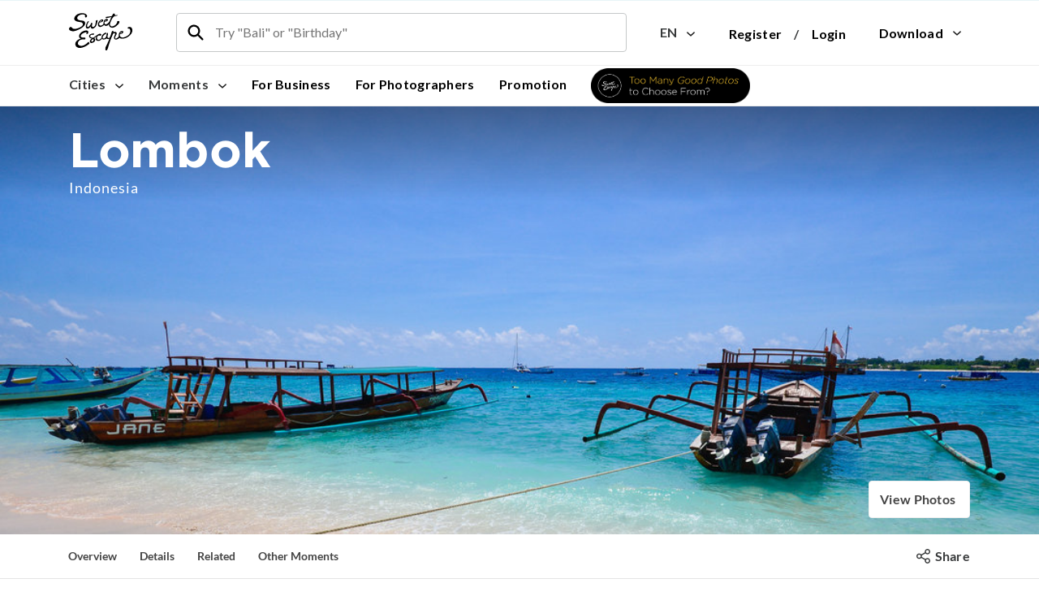

--- FILE ---
content_type: text/html; charset=utf-8
request_url: https://www.sweetescape.com/en/cities/lombok
body_size: 4365
content:
<!DOCTYPE html><html><head>  <!-- Google Tag Manager -->
  <!-- SweeteEscape -->
  <script async>(function(w,d,s,l,i){w[l]=w[l]||[];w[l].push({'gtm.start':
  new Date().getTime(),event:'gtm.js'});var f=d.getElementsByTagName(s)[0],
  j=d.createElement(s),dl=l!='dataLayer'?'&l='+l:'';j.async=true;j.src=
  'https://www.googletagmanager.com/gtm.js?id='+i+dl+ '&gtm_auth=yPmO5g2f51fwLcmBW6PCbw&gtm_preview=env-2&gtm_cookies_win=x';f.parentNode.insertBefore(j,f);
  })(window,document,'script','dataLayer','GTM-KDGH2KG');</script>

  <!-- Marketyze -->
  <script async>(function(w,d,s,l,i){w[l]=w[l]||[];w[l].push({'gtm.start':
  new Date().getTime(),event:'gtm.js'});var f=d.getElementsByTagName(s)[0],
  j=d.createElement(s),dl=l!='dataLayer'?'&l='+l:'';j.async=true;j.src=
  'https://www.googletagmanager.com/gtm.js?id='+i+dl;f.parentNode.insertBefore(j,f);
  })(window,document,'script','dataLayer','GTM-NBF7FPX');</script>
  <!-- End Google Tag Manager -->
<meta name="csrf-param" content="authenticity_token" />
<meta name="csrf-token" content="ReR7XnjvhOUWnOk9yBP7/AznERJ5QcRsbLvKZ4TrGS7hfrSq954IzR2GfywWoWZA3mJSVc+MpRUHQiKYXdBX4w==" /><meta charset="utf-8" /><meta content="width=device-width, initial-scale=1.0, minimum-scale=1" name="viewport" /><meta content="IE=edge" http-equiv="X-UA-Compatible" />  <script type="text/javascript" src="//script.crazyegg.com/pages/scripts/0083/4776.js" async="async"></script>
<link href="https://www.sweetescape.com/en/cities/lombok" hreflang="en" rel="alternate" /><link href="https://www.sweetescape.com/es/cities/lombok" hreflang="es" rel="alternate" /><link href="https://www.sweetescape.com/id/cities/lombok" hreflang="id" rel="alternate" /><link href="https://www.sweetescape.com/ja/cities/lombok" hreflang="ja" rel="alternate" /><link href="https://www.sweetescape.com/ko/cities/lombok" hreflang="ko" rel="alternate" /><link href="https://www.sweetescape.com/th/cities/lombok" hreflang="th" rel="alternate" /><link href="https://www.sweetescape.com/zh-TW/cities/lombok" hreflang="zh-TW" rel="alternate" /><link href="https://www.sweetescape.com/zh-CN/cities/lombok" hreflang="zh-CN" rel="alternate" /><link href="https://www.sweetescape.com/de/cities/lombok" hreflang="de" rel="alternate" /><link href="https://www.sweetescape.com/cities/lombok" hreflang="x-default" rel="alternate" /><link href="https://cdn.sweetescape.com/misc/favicons/apple-touch-icon.png?v=1" rel="apple-touch-icon" sizes="180x180" /><link href="https://cdn.sweetescape.com/misc/favicons/favicon-32x32.png?v=1" rel="icon" sizes="32x32" type="image/png" /><link href="https://cdn.sweetescape.com/misc/favicons/favicon-16x16.png?v=1" rel="icon" sizes="16x16" type="image/png" /><link href="https://cdn.sweetescape.com/misc/favicons/manifest.json?v=1" rel="manifest" /><link color="#5bbad5" href="https://cdn.sweetescape.com/misc/favicons/safari-pinned-tab.svg?v=1" rel="mask-icon" /><link href="https://cdn.sweetescape.com/misc/favicons/favicon.ico?v=1" rel="shortcut icon" /><meta content="https://cdn.sweetescape.com/misc/favicons/browserconfig.xml?v=1" name="msapplication-config" /><meta content="#ffffff" name="theme-color" /><link href="https://fonts.googleapis.com/css?family=Roboto:400,700" rel="stylesheet" /><link href="https://fonts.googleapis.com/css?family=Lato:400,700,900" rel="stylesheet" /><link href="https://fonts.googleapis.com/css?family=Quicksand:700,500" rel="stylesheet" /><style type="text/css">@font-face {
  font-family: 'May Wilde';
  font-style: normal;
  font-weight: normal;
  src: url(https://cdn.sweetescape.com/misc/fonts/6116ddce-0b38-4e55-afc7-549abd7032ce.otf) format('truetype');
}

/*Gotham*/
@font-face {
  font-family: 'Gotham';
  font-style: normal;
  font-weight: normal;
  src: url(https://cdn.sweetescape.com/misc/fonts/Gotham.otf) format('truetype');
}

@font-face {
  font-family: 'Gotham Medium';
  font-style: normal;
  font-weight: normal;
  src: url(https://cdn.sweetescape.com/misc/fonts/Gotham-Medium.otf) format('truetype');
}

@font-face {
  font-family: 'Gotham-Medium';
  font-style: normal;
  font-weight: normal;
  src: url(https://cdn.sweetescape.com/misc/fonts/Gotham-Medium.otf) format('truetype');
}

@font-face {
  font-family: 'Gotham Bold';
  font-style: normal;
  font-weight: normal;
  src: url(https://cdn.sweetescape.com/misc/fonts/Gotham-Bold.otf) format('truetype');
}

@font-face {
  font-family: 'Gotham Black';
  font-style: normal;
  font-weight: normal;
  src: url(https://cdn.sweetescape.com/misc/fonts/Gotham-Black.otf) format('truetype');
}

/* latin */
@font-face {
  font-family: 'Open Sans';
  font-style: normal;
  font-weight: 300;
  src: local('Open Sans Light'), local('OpenSans-Light'), url(/assets/dashboard/DXI1ORHCpsQm3Vp6mXoaTRampu5_7CjHW5spxoeN3Vs.woff2) format('woff2');
  unicode-range: U+0000-00FF, U+0131, U+0152-0153, U+02C6, U+02DA, U+02DC, U+2000-206F, U+2074, U+20AC, U+2212, U+2215;
}

/* latin */
@font-face {
  font-family: 'Open Sans';
  font-style: normal;
  font-weight: 400;
  src: local('Open Sans'), local('OpenSans'), url(/assets/dashboard/cJZKeOuBrn4kERxqtaUH3ZBw1xU1rKptJj_0jans920.woff2) format('woff2');
  unicode-range: U+0000-00FF, U+0131, U+0152-0153, U+02C6, U+02DA, U+02DC, U+2000-206F, U+2074, U+20AC, U+2212, U+2215;
}

/* latin */
@font-face {
  font-family: 'Open Sans';
  font-style: normal;
  font-weight: 600;
  src: local('Open Sans Semibold'), local('OpenSans-Semibold'), url(/assets/dashboard/MTP_ySUJH_bn48VBG8sNShampu5_7CjHW5spxoeN3Vs.woff2) format('woff2');
  unicode-range: U+0000-00FF, U+0131, U+0152-0153, U+02C6, U+02DA, U+02DC, U+2000-206F, U+2074, U+20AC, U+2212, U+2215;
}

/* latin */
@font-face {
  font-family: 'Open Sans';
  font-style: normal;
  font-weight: 700;
  src: local('Open Sans Bold'), local('OpenSans-Bold'), url(/assets/dashboard/k3k702ZOKiLJc3WVjuplzBampu5_7CjHW5spxoeN3Vs.woff2) format('woff2');
  unicode-range: U+0000-00FF, U+0131, U+0152-0153, U+02C6, U+02DA, U+02DC, U+2000-206F, U+2074, U+20AC, U+2212, U+2215;
}

/* Lato */
@font-face {
  font-family: 'Lato-Regular';
  font-style: normal;
  font-weight: normal;
  src: url(https://cdn.sweetescape.com/misc/fonts/Lato-Regular.ttf) format('truetype');
}

/* Lato */
@font-face {
  font-family: 'Lato-Bold';
  font-style: normal;
  font-weight: normal;
  src: url(https://cdn.sweetescape.com/misc/fonts/Lato-Bold.ttf) format('truetype');
}

/* Lato */
@font-face {
  font-family: 'Lato-Semibold';
  font-style: normal;
  font-weight: normal;
  src: url(https://cdn.sweetescape.com/misc/fonts/Lato-Semibold.ttf) format('truetype');
}

/* Lato */
@font-face {
  font-family: 'Lato-Medium';
  font-style: normal;
  font-weight: normal;
  src: url(https://cdn.sweetescape.com/misc/fonts/Lato-Medium.ttf) format('truetype');
}

/* Lato */
@font-face {
  font-family: 'Lato-Heavy';
  font-style: normal;
  font-weight: normal;
  src: url(https://cdn.sweetescape.com/misc/fonts/Lato-Heavy.ttf) format('truetype');
}</style><link rel="stylesheet" media="all" href="https://cdn.sweetescape.com/assets/application-71cecfc20f9652bae699eae7372c73bb3d79b898e7b077e62371cfa3a0d9343e.css" /><link rel="stylesheet" media="all" href="https://cdn.sweetescape.com/packs/css/application-6c360f3b.css" />  <!-- Google Tag Manager -->
  <!-- SweeteEscape -->
  <script async>(function(w,d,s,l,i){w[l]=w[l]||[];w[l].push({'gtm.start':
  new Date().getTime(),event:'gtm.js'});var f=d.getElementsByTagName(s)[0],
  j=d.createElement(s),dl=l!='dataLayer'?'&l='+l:'';j.async=true;j.src=
  'https://www.googletagmanager.com/gtm.js?id='+i+dl+ '&gtm_auth=yPmO5g2f51fwLcmBW6PCbw&gtm_preview=env-2&gtm_cookies_win=x';f.parentNode.insertBefore(j,f);
  })(window,document,'script','dataLayer','GTM-KDGH2KG');</script>

  <!-- Marketyze -->
  <script async>(function(w,d,s,l,i){w[l]=w[l]||[];w[l].push({'gtm.start':
  new Date().getTime(),event:'gtm.js'});var f=d.getElementsByTagName(s)[0],
  j=d.createElement(s),dl=l!='dataLayer'?'&l='+l:'';j.async=true;j.src=
  'https://www.googletagmanager.com/gtm.js?id='+i+dl;f.parentNode.insertBefore(j,f);
  })(window,document,'script','dataLayer','GTM-NBF7FPX');</script>
  <!-- End Google Tag Manager -->
<title>Lombok Photography - Professional Photographers for Hire</title>
<meta name="description" content="Plan the perfect Lombok photoshoot. Hire Lombok photographers with SweetEscape. Affordable and easy booking. Quality photos. Book now!">
<meta property="og:site_name" content="SweetEscape, Inc">
<meta property="og:title" content="Lombok Photography - Professional Photographers for Hire">
<meta property="og:type" content="website">
<meta property="og:url" content="https://www.sweetescape.com/en/cities/lombok">
<meta property="og:image" content="https://cdn.sweetescape.com/images/cities/lombok/cover/94851ede-49fd-473b-8f00-2e203778eab6.jpg">
<meta property="og:description" content="Plan the perfect Lombok photoshoot. Hire Lombok photographers with SweetEscape. Affordable and easy booking. Quality photos. Book now!">
<meta name="twitter:card" content="summary">
<meta name="twitter:url" content="https://www.sweetescape.com/en/cities/lombok">
<meta name="twitter:title" content="Lombok Photography - Professional Photographers for Hire">
<meta name="twitter:description" content="Plan the perfect Lombok photoshoot. Hire Lombok photographers with SweetEscape. Affordable and easy booking. Quality photos. Book now!"><meta content="95631d75bf802b840198b1e2717a956b" name="p:domain_verify" /><link rel="canonical" href="https://www.sweetescape.com/en/cities/lombok" /><script>
window.sweetescape = window.sweetescape || {}
window.sweetescape.variables = window.sweetescape.variables || {}
window.dataLayer = window.dataLayer || []


//////////////////////
// Google Tag Manager
//////////////////////
// Ini semua berhubungan dengan trigger di GTM, bukan direct ke Facebook/Google langsung

window.sweetescape.variables.gtm = {};

if (window.localStorage.getItem('btnSubmitCheckAvailability') !== null && window.localStorage.getItem('btnSubmitCheckAvailability').length > 0) {
  dataLayer.push({'event': 'btnSubmitCheckAvailability'});
  localStorage.removeItem('btnSubmitCheckAvailability');
}

if (window.localStorage.getItem('btnSubmitCheckout') !== null && window.localStorage.getItem('btnSubmitCheckout').length > 0) {
  dataLayer.push({'event': 'btnSubmitCheckout'});
  localStorage.removeItem('btnSubmitCheckout');
}

if (getCookie('cookie_gtm_complete_registration') !== '') {
  dataLayer.push({'event': 'gtmCompleteRegistrationEvent'});
  document.cookie="cookie_gtm_complete_registration=;expires=Thu; 01 Jan 1970";
}

if (getCookie('cookie_purchase_status') !== '') {
  dataLayer.push({'event': 'eventPurchaseSuccess'});
  document.cookie="cookie_purchase_status=;expires=Thu; 01 Jan 1970";
}

  // CITY PAGE

  dataLayer.push({'event': 'ViewContent'});
  window.sweetescape.variables.facebook_pixel = {};
  window.sweetescape.variables.facebook_pixel.value = 269;
  window.sweetescape.variables.facebook_pixel.currency = "USD";
  window.sweetescape.variables.facebook_pixel.content_name = "Lombok";
  window.sweetescape.variables.facebook_pixel.content_type = "product";
  window.sweetescape.variables.facebook_pixel.content_ids = "25";
  window.sweetescape.variables.facebook_pixel.city_name = "Lombok";
  window.sweetescape.variables.facebook_pixel.country_name = "Indonesia";



// MIXPANEL
window.sweetescape.variables.mixpanel = {};








// Triggered on user successfully login or register


  window.sweetescape.variables.mixpanel.locale = "en";

////////////////////////////////////////////



// BLOG



function getCookie(cname) {
  var name = cname + "=";
  var cArr = window.document.cookie.split(';');

  for(var i=0; i<cArr.length; i++) {
    var c = cArr[i].trim();
    if (c.indexOf(name) === 0)
      return c.substring(name.length, c.length);
  }
  return "";
}
</script></head><body>
  <!-- SweeteEscape -->
  <!-- Google Tag Manager (noscript) -->
  <noscript><iframe src="https://www.googletagmanager.com/ns.html?id=GTM-KDGH2KG&gtm_auth=yPmO5g2f51fwLcmBW6PCbw&gtm_preview=env-2&gtm_cookies_win=x"
  height="0" width="0" style="display:none;visibility:hidden"></iframe></noscript>
  <!-- End Google Tag Manager (noscript) -->

  <!-- Marketyze -->
  <!-- Google Tag Manager (noscript) -->
  <noscript><iframe src="https://www.googletagmanager.com/ns.html?id=GTM-NBF7FPX" 
    height="0" width="0" style="display:none;visibility:hidden"></iframe></noscript>
  <!-- End Google Tag Manager (noscript) -->

<div class="sweetescape production    en"><input id="info--geocoder" type="hidden" value="ID" /><input id="info--env" type="hidden" value="production" /><input name="language" type="hidden" value="en" /><div class="col-xs-12" style="padding: 0;"><div data-react-class="Header/Header" data-react-props="{&quot;page&quot;:&quot;city&quot;,&quot;controller&quot;:&quot;home&quot;,&quot;userSignedIn&quot;:false,&quot;currentLocale&quot;:&quot;en&quot;,&quot;firstName&quot;:&quot;&quot;,&quot;check_notifier&quot;:{&quot;gender&quot;:null,&quot;birthday&quot;:null,&quot;verified&quot;:null,&quot;page_visited&quot;:null},&quot;role&quot;:&quot;&quot;,&quot;picture&quot;:&quot;&quot;,&quot;path&quot;:{&quot;checkEmail&quot;:&quot;/en/email_check&quot;,&quot;login&quot;:&quot;/en/login&quot;,&quot;cities&quot;:&quot;/en/destinations&quot;,&quot;moments&quot;:&quot;/en/explore-moments&quot;,&quot;forBusiness&quot;:&quot;https://www.fotto.com&quot;,&quot;forPhotographers&quot;:&quot;/en/join&quot;,&quot;promotionPath&quot;:&quot;/ExtraPhotos&quot;,&quot;badgeUrl&quot;:&quot;https://cdn.sweetescape.com/misc/landing/230/badge/baf8089b-b808-4dfe-8140-6cb1ce019dfd.png&quot;,&quot;user_nationality&quot;:&quot;&quot;,&quot;country_based_on_ip&quot;:&quot;ID&quot;,&quot;language&quot;:{&quot;en&quot;:&quot;/en/cities/lombok&quot;,&quot;es&quot;:&quot;/es/cities/lombok&quot;,&quot;id&quot;:&quot;/id/cities/lombok&quot;,&quot;ja&quot;:&quot;/ja/cities/lombok&quot;,&quot;ko&quot;:&quot;/ko/cities/lombok&quot;,&quot;th&quot;:&quot;/th/cities/lombok&quot;,&quot;zh-CN&quot;:&quot;/zh-CN/cities/lombok&quot;,&quot;zh-TW&quot;:&quot;/zh-TW/cities/lombok&quot;}}}"></div></div><div class="site col-xs-12" style="padding:0;"><div data-react-class="SidebarRight/SidebarRight" data-react-props="{&quot;role&quot;:null,&quot;user&quot;:null,&quot;userInfo&quot;:null,&quot;first_name&quot;:null,&quot;picture&quot;:null,&quot;credit&quot;:null,&quot;menu_setting&quot;:null,&quot;photographer_session&quot;:null,&quot;photographer_schedule&quot;:null,&quot;check_notifier&quot;:{&quot;gender&quot;:null,&quot;birthday&quot;:null,&quot;verified&quot;:null,&quot;page_visited&quot;:null},&quot;creditValue&quot;:null,&quot;credit_referral&quot;:null,&quot;referral_code&quot;:null,&quot;recap&quot;:null}"></div><div class="container-fluid" style="padding: 0px;"><div data-react-class="Components/Hero/Hero" data-react-props="{&quot;page&quot;:&quot;city_detail&quot;,&quot;slug&quot;:&quot;lombok&quot;,&quot;city_photo&quot;:18}"></div></div><div class="site__city--tabs"><div class="container" style="padding: 0px;"><div data-react-class="Components/Tabs/Tabs" data-react-props="{&quot;page&quot;:&quot;city_detail&quot;,&quot;city&quot;:&quot;lombok&quot;,&quot;photo_spot&quot;:0,&quot;other_destination&quot;:1,&quot;city_album&quot;:0}"></div></div></div><div class="container" style="margin-top: 20px; padding: 0;"><div class="site__city--content-left col-xs-12 col-lg-8"><div class="col-xs-12"><div data-react-class="Components/Gallery/Gallery" data-react-props="{&quot;attributes&quot;:{&quot;page&quot;:&quot;city_detail&quot;},&quot;slug&quot;:&quot;lombok&quot;,&quot;city_covers_size&quot;:0}"></div></div><div class="col-xs-12"><div data-react-class="FAQ/StaticFAQ" data-react-props="{}"></div></div><div class="col-xs-12" style="padding: 0;"><div data-react-class="Components/PromoBanner/PromoBanner" data-react-props="{&quot;page&quot;:&quot;city_detail&quot;,&quot;city_id&quot;:25}"></div></div><div class="col-xs-12"><div data-react-class="UniqueSellingProposition/StaticUSP" data-react-props="{&quot;page&quot;:&quot;city-detail&quot;,&quot;slug&quot;:&quot;lombok&quot;}"></div></div></div><div class="col-lg-4 hidden-md-down" style="padding: 0px; position: -webkit-sticky; position: sticky; top: 120px; bottom: 0px;z-index: 2;"><div class="col-xs-12"><div data-react-class="Components/Card/Card" data-react-props="{&quot;page&quot;:&quot;moment_detail&quot;,&quot;slug&quot;:&quot;lombok&quot;,&quot;support_localized_currency&quot;:true}"></div></div><div class="col-xs-12"><div data-react-class="Components/Policies/Policies" data-react-props="{}"></div></div></div></div><div class="container"><div data-react-class="Components/Suggest/Suggest" data-react-props="{&quot;page&quot;:&quot;city_detail&quot;,&quot;slug&quot;:&quot;lombok&quot;,&quot;name&quot;:&quot;Lombok&quot;,&quot;title&quot;:&quot;Other great cities near&quot;,&quot;url&quot;:&quot;/en/destinations&quot;,&quot;button&quot;:&quot;See all cities&quot;}"></div></div><div class="Suggets_Moment"></div><div class="container"><div data-react-class="Components/Suggest/Suggest" data-react-props="{&quot;page&quot;:&quot;city_moment&quot;,&quot;title&quot;:&quot;Not a traveler? We provide photoshoots for all kinds of moments&quot;,&quot;url&quot;:&quot;/en/explore-moments&quot;,&quot;button&quot;:&quot;Explore other moments&quot;}"></div></div><div class="col-xs-12 hidden-lg-up" style="padding: 0px; position: -webkit-sticky; position: sticky; bottom: 0px; z-index: 3;"><div data-react-class="Components/Card/MobileCities" data-react-props="{&quot;page&quot;:&quot;moment_detail&quot;,&quot;slug&quot;:&quot;lombok&quot;,&quot;button&quot;:&quot;Check Availability&quot;,&quot;support_localized_currency&quot;:true}"></div></div><div class="col-xs-12 hidden-md-down" style="background: #fff;"><div data-react-class="Footer/Footer" data-react-props="{&quot;page&quot;:&quot;city&quot;,&quot;controller&quot;:&quot;home&quot;,&quot;path&quot;:{&quot;print&quot;:&quot;/en/landing/print&quot;,&quot;giftCards&quot;:&quot;/en/giftcard&quot;,&quot;forBusiness&quot;:&quot;/en/landing/b2b&quot;,&quot;blog&quot;:&quot;/en/blog&quot;,&quot;requestCity&quot;:&quot;/en/request-city&quot;,&quot;joinPhotographer&quot;:&quot;/en/join&quot;,&quot;contact&quot;:&quot;/en/contact-us&quot;,&quot;about&quot;:&quot;/en/about&quot;,&quot;faq&quot;:&quot;/en/faq&quot;,&quot;careers&quot;:&quot;/en/careers&quot;,&quot;terms&quot;:&quot;/en/privacy-policy&quot;}}"></div></div></div><input class="i18n-load_more_articles" type="hidden" value="LOADING MORE ARTICLES" /><input class="i18n-copied" type="hidden" value="COPIED" /><script src="https://cdn.sweetescape.com/assets/application-1639ed61736ca46316368ac36794b3a821546696f4be61f3dd0f8daff5f290de.js"></script><script src="https://cdn.sweetescape.com/packs/js/application-7e1943083376a5d29ffe.js" defer="defer"></script><script>
    if (window['sweetescape']) {
      if (window['sweetescape'].init) {
        window['sweetescape'].init();
      }

    if (window['sweetescape']['application']) {
      if (window['sweetescape']['application'].init) {
        window['sweetescape']['application'].init();
      }

    if (window['sweetescape']['application']['home'] && window['sweetescape']['application']['home'].init) {
      window['sweetescape']['application']['home'].init();
    }

    if (window['sweetescape']['application']['home'] && window['sweetescape']['application']['home'].city) {
      window['sweetescape']['application']['home'].city();
    }
}}
</script></div></body></html>

--- FILE ---
content_type: image/svg+xml
request_url: https://cdn.sweetescape.com/misc/booking/ico-dropdown-down.svg
body_size: 161
content:
<svg xmlns="http://www.w3.org/2000/svg" width="24" height="24" viewBox="0 0 24 24">
    <g fill="none" fill-rule="evenodd">
        <path d="M0 0h24v24H0z"/>
        <path stroke="#199EAE" stroke-linecap="round" stroke-linejoin="round" stroke-width="1.2" d="M6 9l6 6.052L18 9"/>
    </g>
</svg>


--- FILE ---
content_type: image/svg+xml
request_url: https://cdn.sweetescape.com/misc/home/header/avatar-white.svg
body_size: 433
content:
<svg xmlns="http://www.w3.org/2000/svg" width="24" height="24" viewBox="0 0 24 24">
    <path fill="#FFF" fill-rule="nonzero" d="M10.402 13.468a3.667 3.667 0 1 1 3.196 0 6.974 6.974 0 0 1 5.278 5.655A9.871 9.871 0 0 0 21.9 12c0-5.468-4.432-9.9-9.9-9.9S2.1 6.532 2.1 12a9.871 9.871 0 0 0 3.024 7.123 6.974 6.974 0 0 1 5.278-5.655zm7.459 6.512a5.867 5.867 0 0 0-11.722 0A9.856 9.856 0 0 0 12 21.9c2.193 0 4.22-.713 5.86-1.92zM12 23C5.925 23 1 18.075 1 12S5.925 1 12 1s11 4.925 11 11-4.925 11-11 11zm0-10.267A2.567 2.567 0 1 0 12 7.6a2.567 2.567 0 0 0 0 5.133z"/>
</svg>


--- FILE ---
content_type: image/svg+xml
request_url: https://cdn.sweetescape.com/misc/svg/ico_circle-arrow-right@1x.svg
body_size: 972
content:
<?xml version="1.0" encoding="UTF-8"?>
<svg width="44px" height="44px" viewBox="0 0 44 44" version="1.1" xmlns="http://www.w3.org/2000/svg" xmlns:xlink="http://www.w3.org/1999/xlink">
    <!-- Generator: sketchtool 60.1 (101010) - https://sketch.com -->
    <title>5ecafd6a-f714-49cc-a9d4-41850d6ef1ab@1.00x</title>
    <desc>Created with sketchtool.</desc>
    <defs>
        <circle id="path-1" cx="18" cy="18" r="18"></circle>
        <filter x="-26.4%" y="-15.3%" width="152.8%" height="152.8%" filterUnits="objectBoundingBox" id="filter-2">
            <feMorphology radius="1" operator="erode" in="SourceAlpha" result="shadowSpreadOuter1"></feMorphology>
            <feOffset dx="0" dy="4" in="shadowSpreadOuter1" result="shadowOffsetOuter1"></feOffset>
            <feGaussianBlur stdDeviation="3.5" in="shadowOffsetOuter1" result="shadowBlurOuter1"></feGaussianBlur>
            <feColorMatrix values="0 0 0 0 0.22745098   0 0 0 0 0.349019608   0 0 0 0 0.42745098  0 0 0 0.2 0" type="matrix" in="shadowBlurOuter1"></feColorMatrix>
        </filter>
    </defs>
    <g id="Symbols" stroke="none" stroke-width="1" fill="none" fill-rule="evenodd">
        <g id="ico_circle-arrow-right">
            <g id="ico_circle-arrow" transform="translate(4.000000, 4.000000)">
                <g id="Oval">
                    <use fill="black" fill-opacity="1" filter="url(#filter-2)" xlink:href="#path-1"></use>
                    <use fill="#FFFFFF" fill-rule="evenodd" xlink:href="#path-1"></use>
                </g>
                <g id="ico_arrow" transform="translate(17.975610, 17.975610) scale(1, -1) rotate(90.000000) translate(-17.975610, -17.975610) translate(6.975610, 6.975610)">
                    <rect id="Rectangle" x="0" y="0" width="21.0731707" height="21.0731707"></rect>
                    <path d="M15.6785347,7.87321818 C15.9775525,7.60138386 16.4403195,7.62342039 16.7121538,7.92243814 C16.9839881,8.22145589 16.9619516,8.68422293 16.6629339,8.95605725 L11.028788,14.078008 C10.7496993,14.331725 10.3234775,14.331725 10.0443889,14.078008 L4.41024302,8.95605725 C4.11122527,8.68422293 4.08918874,8.22145589 4.36102306,7.92243814 C4.63285738,7.62342039 5.09562442,7.60138386 5.39464217,7.87321818 L10.5365884,12.5477148 L15.6785347,7.87321818 Z" id="Line" fill="#37393A" transform="translate(10.536588, 10.975611) scale(1, -1) translate(-10.536588, -10.975611) "></path>
                </g>
            </g>
        </g>
    </g>
</svg>

--- FILE ---
content_type: image/svg+xml
request_url: https://cdn.sweetescape.com/misc/svg/ico_link-black@1x.svg
body_size: 1048
content:
<?xml version="1.0" encoding="UTF-8"?>
<svg width="24px" height="24px" viewBox="0 0 24 24" version="1.1" xmlns="http://www.w3.org/2000/svg" xmlns:xlink="http://www.w3.org/1999/xlink">
    <!-- Generator: sketchtool 60.1 (101010) - https://sketch.com -->
    <title>5b54bada-1461-4031-b871-99e3dc94dbae@1.00x</title>
    <desc>Created with sketchtool.</desc>
    <g id="Symbols" stroke="none" stroke-width="1" fill="none" fill-rule="evenodd">
        <g id="ico_link-black">
            <g transform="translate(12.000000, 12.000000) rotate(90.000000) translate(-12.000000, -12.000000) ">
                <rect id="Rectangle" x="0" y="0" width="24" height="24"></rect>
                <path d="M8.01052914,10.1341427 C9.61418558,8.53026538 12.2236334,8.53037581 13.8275107,10.1341427 L13.8275107,10.1341427 L12.6560752,11.3053574 C11.6983206,10.3474924 10.1397193,10.3474924 9.18174387,11.3053574 L9.18174387,11.3053574 L5.37391564,15.1131856 C4.41627147,16.0710507 4.41627147,17.6298727 5.37402607,18.5878482 C6.33178068,19.5456028 7.89027147,19.5458237 8.84824693,18.5884003 L8.84824693,18.5884003 L11.3862469,16.0496273 L12.5576825,17.2208421 L10.0195721,19.7596151 L9.84381795,19.9253409 C9.06727698,20.6164276 8.08924956,20.9619709 7.11141258,20.9619709 C6.05791564,20.9619709 5.00463957,20.561112 4.20259049,19.7591734 C2.59915491,18.1552961 2.59915491,15.5457378 4.20248006,13.9419709 L4.20248006,13.9419709 Z M14.1058016,4.04712795 C15.7188594,2.60079287 18.2089169,2.65277581 19.7591181,4.20297704 C21.3625537,5.80630219 21.3625537,8.41575004 19.7592285,10.0197378 L19.7592285,10.0197378 L15.9508482,13.8277869 C15.1743083,14.604658 14.1413512,15.0325721 13.0426887,15.0325721 C11.9440261,15.0325721 10.911069,14.604658 10.1341979,13.8277869 L10.1341979,13.8277869 L11.305523,12.6565721 C11.7694371,13.1205967 12.3864064,13.3761304 13.0425782,13.3761304 C13.69875,13.3761304 14.3156089,13.1205967 14.779523,12.6565721 L14.779523,12.6565721 L18.5877929,8.84852305 C19.5454371,7.89054759 19.5455475,6.33194636 18.5877929,5.37430219 C17.6301488,4.41665802 16.0723206,4.41610587 15.1140138,5.37275618 L15.1140138,5.37275618 L12.5762347,7.91152918 L11.4049095,6.74042489 L13.9424678,4.20242489 Z" id="Combined-Shape" fill="#37393A" fill-rule="nonzero" transform="translate(11.980854, 11.980985) rotate(-90.000000) translate(-11.980854, -11.980985) "></path>
            </g>
        </g>
    </g>
</svg>

--- FILE ---
content_type: image/svg+xml
request_url: https://cdn.sweetescape.com/misc/svg/icon_close-white.svg
body_size: 621
content:
<?xml version="1.0" encoding="UTF-8"?>
<svg width="24px" height="24px" viewBox="0 0 24 24" version="1.1" xmlns="http://www.w3.org/2000/svg" xmlns:xlink="http://www.w3.org/1999/xlink">
    <!-- Generator: sketchtool 60.1 (101010) - https://sketch.com -->
    <title>2c251f43-b6f2-4f49-bb9a-cba6567622ce@1.00x</title>
    <desc>Created with sketchtool.</desc>
    <g id="Symbols" stroke="none" stroke-width="1" fill="none" fill-rule="evenodd">
        <g id="icon_close-white">
            <g>
                <rect id="Rectangle-4" x="0" y="0" width="24" height="24"></rect>
                <path d="M4.27823921,4.27418366 C4.64805945,3.9074509 5.24632409,3.90877811 5.61450068,4.27714808 L5.61450068,4.27714808 L12,10.666 L18.3854993,4.27714808 C18.7536759,3.90877811 19.3519406,3.9074509 19.7217608,4.27418366 C20.0631333,4.61270621 20.0905281,5.14651129 19.8031418,5.516365 L19.7247369,5.60520489 L13.333,11.999 L19.7247369,18.3947951 L19.8031418,18.483635 C20.0905281,18.8534887 20.0631333,19.3872938 19.7217608,19.7258163 C19.3519406,20.0925491 18.7536759,20.0912219 18.3854993,19.7228519 L18.3854993,19.7228519 L11.999,13.333 L5.61450068,19.7228519 C5.24632409,20.0912219 4.64805945,20.0925491 4.27823921,19.7258163 C3.93686668,19.3872938 3.90947193,18.8534887 4.19685817,18.483635 L4.27526313,18.3947951 L10.666,12 L4.27526313,5.60520489 L4.19685817,5.516365 C3.90947193,5.14651129 3.93686668,4.61270621 4.27823921,4.27418366 Z" id="Combined-Shape" fill="#E9E9E9" fill-rule="nonzero"></path>
            </g>
        </g>
    </g>
</svg>

--- FILE ---
content_type: image/svg+xml
request_url: https://cdn.sweetescape.com/misc/svg/ico_circle-arrow-left@1x.svg
body_size: 992
content:
<?xml version="1.0" encoding="UTF-8"?>
<svg width="44px" height="44px" viewBox="0 0 44 44" version="1.1" xmlns="http://www.w3.org/2000/svg" xmlns:xlink="http://www.w3.org/1999/xlink">
    <!-- Generator: sketchtool 60.1 (101010) - https://sketch.com -->
    <title>1d2c2edb-11a9-43d8-aa96-783b49d46bd2@1.00x</title>
    <desc>Created with sketchtool.</desc>
    <defs>
        <circle id="path-1" cx="18" cy="18" r="18"></circle>
        <filter x="-26.4%" y="-15.3%" width="152.8%" height="152.8%" filterUnits="objectBoundingBox" id="filter-2">
            <feMorphology radius="1" operator="erode" in="SourceAlpha" result="shadowSpreadOuter1"></feMorphology>
            <feOffset dx="0" dy="4" in="shadowSpreadOuter1" result="shadowOffsetOuter1"></feOffset>
            <feGaussianBlur stdDeviation="3.5" in="shadowOffsetOuter1" result="shadowBlurOuter1"></feGaussianBlur>
            <feColorMatrix values="0 0 0 0 0.22745098   0 0 0 0 0.349019608   0 0 0 0 0.42745098  0 0 0 0.2 0" type="matrix" in="shadowBlurOuter1"></feColorMatrix>
        </filter>
    </defs>
    <g id="Symbols" stroke="none" stroke-width="1" fill="none" fill-rule="evenodd">
        <g id="ico_circle-arrow-left">
            <g id="ico_circle-arrow" transform="translate(22.000000, 22.000000) scale(-1, 1) translate(-22.000000, -22.000000) translate(4.000000, 4.000000)">
                <g id="Oval">
                    <use fill="black" fill-opacity="1" filter="url(#filter-2)" xlink:href="#path-1"></use>
                    <use fill="#FFFFFF" fill-rule="evenodd" xlink:href="#path-1"></use>
                </g>
                <g id="ico_arrow" transform="translate(17.975610, 17.975610) scale(1, -1) rotate(90.000000) translate(-17.975610, -17.975610) translate(6.975610, 6.975610)">
                    <rect id="Rectangle" x="0" y="0" width="21.0731707" height="21.0731707"></rect>
                    <path d="M15.6785347,7.87321818 C15.9775525,7.60138386 16.4403195,7.62342039 16.7121538,7.92243814 C16.9839881,8.22145589 16.9619516,8.68422293 16.6629339,8.95605725 L11.028788,14.078008 C10.7496993,14.331725 10.3234775,14.331725 10.0443889,14.078008 L4.41024302,8.95605725 C4.11122527,8.68422293 4.08918874,8.22145589 4.36102306,7.92243814 C4.63285738,7.62342039 5.09562442,7.60138386 5.39464217,7.87321818 L10.5365884,12.5477148 L15.6785347,7.87321818 Z" id="Line" fill="#37393A" transform="translate(10.536588, 10.975611) scale(1, -1) translate(-10.536588, -10.975611) "></path>
                </g>
            </g>
        </g>
    </g>
</svg>

--- FILE ---
content_type: image/svg+xml
request_url: https://cdn.sweetescape.com/misc/booking/ico_downloadables@1x.svg
body_size: 1459
content:
<?xml version="1.0" encoding="UTF-8"?>
<svg width="24px" height="24px" viewBox="0 0 24 24" version="1.1" xmlns="http://www.w3.org/2000/svg" xmlns:xlink="http://www.w3.org/1999/xlink">
    <!-- Generator: sketchtool 57.1 (101010) - https://sketch.com -->
    <title>DD1C5EEE-9AA2-4510-8A77-29DDBE63B6E4@1.00x</title>
    <desc>Created with sketchtool.</desc>
    <g id="v1---Desktop" stroke="none" stroke-width="1" fill="none" fill-rule="evenodd">
        <g id="Assets" transform="translate(-74.000000, -206.000000)">
            <g id="package-card-copy-2" transform="translate(58.000000, 74.000000)">
                <g id="download" transform="translate(16.000000, 132.000000)">
                    <g id="ico_downloadables">
                        <g id="ico_downloadbles">
                            <g>
                                <rect id="Rectangle" fill-rule="nonzero" x="0" y="0" width="24" height="24"></rect>
                                <path d="M21.1627252,14.8659708 L21.1627252,17.6958664 C21.1627252,19.9141678 19.3876511,21.72 17.2050893,21.72 L7.44945619,21.72 C5.26689432,21.72 3.49182023,19.9141678 3.49182023,17.6958664 L3.49182023,14.8539457 C3.49182023,14.7986134 3.49984654,14.7426222 3.51572062,14.6781751 L5.36699632,7.8661209 C5.41431781,7.67836918 5.5457449,7.52369151 5.723921,7.43810009 L5.77670527,7.41332962 C5.86265568,7.37446752 5.95432734,7.35457203 6.04678843,7.35457203 L9.38797455,7.35457203 C9.75022039,7.35457203 10.0398851,7.64925595 10.0398851,8.01569937 C10.0398851,8.38214279 9.75022039,8.67682672 9.38797455,8.67682672 L6.50097996,8.67682672 L4.99421082,14.2128601 L8.81272317,14.2128601 C9.17496901,14.2128601 9.4646337,14.5075441 9.4646337,14.8739875 L9.4646337,15.3630063 C9.4646337,16.0146839 9.982685,16.5417119 10.621219,16.5417119 L13.8678432,16.5417119 C14.5063772,16.5417119 15.0244285,16.0146839 15.0244285,15.3630063 L15.0244285,14.8739875 C15.0244285,14.5075441 15.3140932,14.2128601 15.676339,14.2128601 L19.6565156,14.2128601 L18.1574348,8.68885177 L15.270511,8.68885177 C14.9082651,8.68885177 14.6186005,8.39416785 14.6186005,8.02772443 C14.6186005,7.66128101 14.9082651,7.36659708 15.270511,7.36659708 L18.607757,7.36659708 C18.7002181,7.36659708 18.7918898,7.38649257 18.8794034,7.42607504 L18.9315857,7.45058171 C19.1060727,7.53440607 19.2346533,7.68723206 19.2869882,7.87600391 L21.1377042,14.6860767 C21.1561394,14.7397482 21.1627252,14.7953919 21.1627252,14.8659708 Z M19.8667843,15.5351148 L16.3308839,15.5351148 C16.2431871,16.8333784 15.1734817,17.8599582 13.8757234,17.8599582 L10.6290991,17.8599582 C9.33134081,17.8599582 8.26163543,16.8333784 8.17393854,15.5351148 L4.79564129,15.5351148 L4.79564129,17.6958664 C4.79564129,19.1852894 5.98744592,20.3977453 7.44945619,20.3977453 L17.2050893,20.3977453 C18.6670995,20.3977453 19.8589042,19.1852894 19.8589042,17.6958664 L19.8667843,17.6879862 L19.8667843,15.5351148 Z M9.97000288,10.2043134 L11.6753622,11.9392228 L11.6753622,2.94112735 C11.6753622,2.57468393 11.9650269,2.28 12.3272727,2.28 C12.6895186,2.28 12.9791833,2.57468393 12.9791833,2.94112735 L12.9791833,11.9392228 L14.6845426,10.2043134 C14.9403907,9.94403194 15.3524063,9.94403194 15.6082545,10.2043134 C15.8629739,10.4634466 15.8629739,10.8790169 15.6082545,11.1381501 L12.7887296,14.0065006 C12.6671802,14.1349122 12.4997803,14.2043424 12.3272727,14.2043424 C12.15845,14.2043424 11.99049,14.1333655 11.8673868,14.0081292 L9.04629099,11.1381501 C8.79170502,10.8791527 8.79157159,10.4638821 9.04589068,10.2047209 C9.297873,9.94389559 9.71415495,9.94403217 9.97000288,10.2043134 Z" id="Combined-Shape" fill="#757879"></path>
                            </g>
                        </g>
                    </g>
                </g>
            </g>
        </g>
    </g>
</svg>

--- FILE ---
content_type: image/svg+xml
request_url: https://cdn.sweetescape.com/misc/booking/ico_edited@1x.svg
body_size: 990
content:
<?xml version="1.0" encoding="UTF-8"?>
<svg width="24px" height="24px" viewBox="0 0 24 24" version="1.1" xmlns="http://www.w3.org/2000/svg" xmlns:xlink="http://www.w3.org/1999/xlink">
    <!-- Generator: sketchtool 57.1 (101010) - https://sketch.com -->
    <title>4AB50207-429B-4503-8BB4-29B7F3FC2448@1.00x</title>
    <desc>Created with sketchtool.</desc>
    <g id="v1---Desktop" stroke="none" stroke-width="1" fill="none" fill-rule="evenodd">
        <g id="Assets" transform="translate(-74.000000, -174.000000)">
            <g id="package-card-copy-2" transform="translate(58.000000, 74.000000)">
                <g id="edits" transform="translate(16.000000, 100.000000)">
                    <g id="ico_edited">
                        <g>
                            <g>
                                <rect id="Rectangle" fill-rule="nonzero" x="0" y="0" width="24" height="24"></rect>
                                <path d="M20.2397461,4 C20.6602257,4 21,4.35165782 21,4.78165265 L21,19.2183473 C21,19.6483422 20.6602257,20 20.2397461,20 L3.76025389,20 C3.33977432,20 3,19.6483422 3,19.2183473 L3,4.78165265 C3,4.35165782 3.33977433,4 3.76025389,4 L20.2397461,4 Z M19.7361111,5.29771126 L4.26388889,5.29771126 L4.26388889,15.1776004 L7.34824226,11.9853728 C7.4725565,11.8567107 7.63905806,11.7853317 7.81597222,11.7853317 C7.9930298,11.7853317 8.15969378,11.8568586 8.28397167,11.9856517 L11.163274,14.96552 L15.7162978,10.2532558 C15.9735079,9.98704995 16.3939896,9.98683948 16.6514881,10.2528363 L19.7361111,13.4454752 L19.7361111,5.29771126 L19.7361111,5.29771126 Z M19.7372137,18.7022887 L19.7669977,15.3199539 L16.1840278,11.6116709 L11.6309204,16.3240216 C11.506735,16.4527189 11.3400749,16.5242551 11.1632758,16.5242551 C10.9863107,16.5242551 10.8196506,16.4526592 10.695139,16.3237928 L7.81549914,13.3434386 L4.26388889,16.9762392 L4.26388889,18.7022887 L19.7372137,18.7022887 Z M11.1631402,10.8182381 C10.1213227,10.8182381 9.27604167,9.94339364 9.27604167,8.87032981 C9.27604167,7.79714857 10.1213003,6.92228114 11.1631402,6.92228114 C12.2050031,6.92228114 13.0503743,7.79717284 13.0503743,8.87032981 C13.0503743,9.94336937 12.2049807,10.8182381 11.1631402,10.8182381 Z M11.1631402,8.21999241 C10.8207983,8.21999241 10.5399306,8.51072046 10.5399306,8.87032981 C10.5399306,9.22981756 10.820816,9.52052684 11.1631402,9.52052684 C11.5055824,9.52052684 11.7864855,9.22983632 11.7864855,8.87032981 C11.7864855,8.51070169 11.5056001,8.21999241 11.1631402,8.21999241 Z" id="Shape" fill="#757879"></path>
                            </g>
                        </g>
                    </g>
                </g>
            </g>
        </g>
    </g>
</svg>

--- FILE ---
content_type: image/svg+xml
request_url: https://cdn.sweetescape.com/misc/booking/ico_tooltip@1x.svg
body_size: 860
content:
<?xml version="1.0" encoding="UTF-8"?>
<svg width="11px" height="11px" viewBox="0 0 11 11" version="1.1" xmlns="http://www.w3.org/2000/svg" xmlns:xlink="http://www.w3.org/1999/xlink">
    <!-- Generator: sketchtool 60.1 (101010) - https://sketch.com -->
    <title>34C03679-6DEC-4952-9078-5EFBB8C81DF6@1.00x</title>
    <desc>Created with sketchtool.</desc>
    <g id="Symbols" stroke="none" stroke-width="1" fill="none" fill-rule="evenodd">
        <g id="Tooltip">
            <g>
                <circle id="Oval" stroke="#757879" cx="5.5" cy="5.5" r="5"></circle>
                <g id="Group" transform="translate(5.000000, 2.500000)" fill="#757879">
                    <rect id="Rectangle" x="0" y="2" width="1" height="4"></rect>
                    <rect id="Rectangle" transform="translate(0.500000, 0.500000) scale(1, -1) translate(-0.500000, -0.500000) " x="0" y="0" width="1" height="1" rx="0.5"></rect>
                </g>
            </g>
        </g>
    </g>
</svg>

--- FILE ---
content_type: image/svg+xml
request_url: https://cdn.sweetescape.com/misc/policies/ico_reschedule@1x.svg
body_size: 1900
content:
<?xml version="1.0" encoding="UTF-8"?>
<svg width="24px" height="24px" viewBox="0 0 24 24" version="1.1" xmlns="http://www.w3.org/2000/svg" xmlns:xlink="http://www.w3.org/1999/xlink">
    <!-- Generator: sketchtool 62 (101010) - https://sketch.com -->
    <title>FBFF70D1-112B-4577-9CB6-149B997E7675@1.00x</title>
    <desc>Created with sketchtool.</desc>
    <g id="Symbols" stroke="none" stroke-width="1" fill="none" fill-rule="evenodd">
        <g id="ico_reschedule">
            <g>
                <rect id="bounds" x="0" y="0" width="24" height="24"></rect>
                <path d="M7.89070054,4.63652429 C8.26614651,4.63652429 8.5709046,4.94128238 8.5709046,5.31672835 L8.57,6.06 L9.98446201,6.06048481 C10.3532393,6.06048481 10.6513287,6.35924111 10.6513287,6.72735154 C10.6513287,7.09612884 10.3532393,7.39421827 9.98446201,7.39421827 L8.57,7.394 L8.5709046,8.13890834 C8.5709046,8.48022285 8.31903841,8.76256651 7.99116645,8.81108094 L7.89070054,8.81844553 C7.51525458,8.81844553 7.21116335,8.51435431 7.21116335,8.13890834 L7.211,7.394 L5.79853956,7.39421827 C5.54246274,7.39421827 5.33373345,7.60294755 5.33373345,7.85902437 L5.33373345,18.1247708 C5.33373345,18.3808476 5.54246274,18.5895769 5.79853956,18.5895769 L16.6517955,18.5895769 C16.9078724,18.5895769 17.1159348,18.3808476 17.1159348,18.1247708 L17.1159348,12.9918976 C17.1159348,12.6237871 17.4146911,12.3250308 17.7828015,12.3250308 C18.1515788,12.3250308 18.4496682,12.6237871 18.4496682,12.9918976 L18.4496682,18.1247708 C18.4496682,19.1164016 17.6434264,19.9233103 16.6517955,19.9233103 L5.79853956,19.9233103 C4.80690874,19.9233103 4,19.1164016 4,18.1247708 L4,7.85902437 C4,6.86739355 4.80690874,6.06048481 5.79853956,6.06048481 L7.211,6.06 L7.21116335,5.31672835 C7.21116335,4.94128238 7.51525458,4.63652429 7.89070054,4.63652429 Z M7.8904338,14.8713948 C8.42726151,14.8713948 8.86139175,15.3061919 8.86139175,15.8423527 C8.86139175,16.3785136 8.42726151,16.8133107 7.8904338,16.8133107 C7.35493982,16.8133107 6.92014271,16.3785136 6.92014271,15.8423527 C6.92014271,15.3061919 7.35493982,14.8713948 7.8904338,14.8713948 Z M11.2247674,14.8713948 C11.7615951,14.8713948 12.1957254,15.3061919 12.1957254,15.8423527 C12.1957254,16.3785136 11.7615951,16.8133107 11.2247674,16.8133107 C10.6892734,16.8133107 10.2544763,16.3785136 10.2544763,15.8423527 C10.2544763,15.3061919 10.6892734,14.8713948 11.2247674,14.8713948 Z M14.5591011,14.8713948 C15.0959288,14.8713948 15.530059,15.3061919 15.530059,15.8423527 C15.530059,16.3785136 15.0959288,16.8133107 14.5591011,16.8133107 C14.0236071,16.8133107 13.58881,16.3785136 13.58881,15.8423527 C13.58881,15.3061919 14.0236071,14.8713948 14.5591011,14.8713948 Z M7.8904338,10.8441199 C8.42726151,10.8441199 8.86139175,11.278917 8.86139175,11.8150779 C8.86139175,12.3512387 8.42726151,12.7860358 7.8904338,12.7860358 C7.35493982,12.7860358 6.92014271,12.3512387 6.92014271,11.8150779 C6.92014271,11.278917 7.35493982,10.8441199 7.8904338,10.8441199 Z M11.2247674,10.8441199 C11.7615951,10.8441199 12.1957254,11.278917 12.1957254,11.8150779 C12.1957254,12.3512387 11.7615951,12.7860358 11.2247674,12.7860358 C10.6892734,12.7860358 10.2544763,12.3512387 10.2544763,11.8150779 C10.2544763,11.278917 10.6892734,10.8441199 11.2247674,10.8441199 Z M14.5591011,10.8441199 C15.0959288,10.8441199 15.530059,11.278917 15.530059,11.8150779 C15.530059,12.3512387 15.0959288,12.7860358 14.5591011,12.7860358 C14.0236071,12.7860358 13.58881,12.3512387 13.58881,11.8150779 C13.58881,11.278917 14.0236071,10.8441199 14.5591011,10.8441199 Z M14.7446234,4.19505852 C15.0053683,4.45580341 15.0053683,4.87793005 14.7446234,5.13800807 L13.793,6.089 L17.6846387,6.08969357 C18.9610216,6.08969357 20,7.12800507 20,8.40438798 L20,8.47440899 C20,9.7507919 18.9610216,10.7891034 17.6846387,10.7891034 C17.3165283,10.7891034 17.017772,10.4903471 17.017772,10.1222367 C17.017772,9.75412624 17.3165283,9.45536994 17.6846387,9.45536994 C18.2261345,9.45536994 18.6662665,9.0152379 18.6662665,8.47440899 L18.6662665,8.40438798 C18.6662665,7.86355907 18.2261345,7.42342703 17.6846387,7.42342703 L13.793,7.423 L14.7446234,8.37497916 C15.0053683,8.63572405 15.0053683,9.05718382 14.7446234,9.31792871 C14.6145844,9.44796772 14.4438665,9.51332066 14.2731486,9.51332066 C14.1024307,9.51332066 13.9317128,9.44796772 13.8016738,9.31792871 L11.7117135,7.22796839 L11.6987237,7.21489127 C11.6833173,7.19861961 11.6687214,7.18157281 11.6550008,7.16381574 L11.7117135,7.22796839 C11.682238,7.19849288 11.6561031,7.16693595 11.6333087,7.13376841 C11.6227767,7.11880072 11.6127489,7.10284789 11.603396,7.08646077 C11.5952444,7.07166325 11.5877093,7.05716761 11.5807422,7.04246877 C11.5392555,6.95605846 11.5161215,6.85899458 11.5161215,6.7565603 C11.5161215,6.6877511 11.5265604,6.62136521 11.5459398,6.55890094 C11.5504229,6.54616031 11.5549472,6.53296163 11.5598964,6.51988679 C11.5663165,6.50170006 11.5738413,6.48425146 11.5820701,6.46720563 C11.58796,6.45582425 11.5936965,6.4447137 11.5997653,6.43373762 C11.6101313,6.41442336 11.6217141,6.39579164 11.6341584,6.37780063 C11.6406835,6.36871355 11.6475858,6.3592368 11.6547683,6.34990626 C11.6687214,6.33154779 11.6833173,6.314501 11.6987237,6.29822933 C11.7029086,6.29396936 11.7072732,6.28947058 11.7117135,6.28501884 L13.8016738,4.19505852 C14.0624187,3.93498049 14.4838785,3.93498049 14.7446234,4.19505852 Z" id="Combined-Shape" fill="#05B370"></path>
            </g>
        </g>
    </g>
</svg>